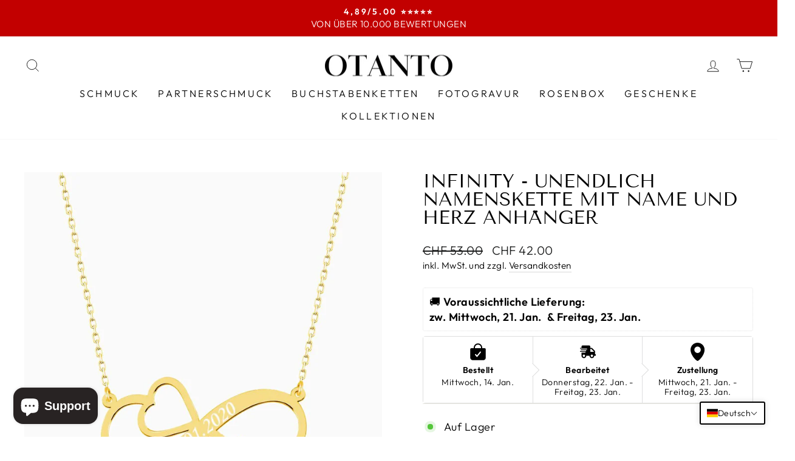

--- FILE ---
content_type: text/javascript; charset=utf-8
request_url: https://otanto.ch/products/geschenk-tragetasche.js
body_size: -78
content:
{"id":7133707010204,"title":"GESCHENKTASCHE","handle":"geschenk-tragetasche","description":"","published_at":"2021-11-09T17:45:20+01:00","created_at":"2021-11-09T17:45:00+01:00","vendor":"Otanto","type":"","tags":["Tragetasche"],"price":500,"price_min":500,"price_max":500,"available":true,"price_varies":false,"compare_at_price":700,"compare_at_price_min":700,"compare_at_price_max":700,"compare_at_price_varies":false,"variants":[{"id":41195118002332,"title":"Default Title","option1":"Default Title","option2":null,"option3":null,"sku":"","requires_shipping":true,"taxable":true,"featured_image":null,"available":true,"name":"GESCHENKTASCHE","public_title":null,"options":["Default Title"],"price":500,"weight":0,"compare_at_price":700,"inventory_management":"shopify","barcode":"","requires_selling_plan":false,"selling_plan_allocations":[]}],"images":["\/\/cdn.shopify.com\/s\/files\/1\/0069\/1296\/6713\/products\/geschenk-tragetasche-157850.jpg?v=1636521948"],"featured_image":"\/\/cdn.shopify.com\/s\/files\/1\/0069\/1296\/6713\/products\/geschenk-tragetasche-157850.jpg?v=1636521948","options":[{"name":"Title","position":1,"values":["Default Title"]}],"url":"\/products\/geschenk-tragetasche","media":[{"alt":"Geschenk Tragetasche - Otanto","id":24584730181788,"position":1,"preview_image":{"aspect_ratio":1.0,"height":1000,"width":1000,"src":"https:\/\/cdn.shopify.com\/s\/files\/1\/0069\/1296\/6713\/products\/geschenk-tragetasche-157850.jpg?v=1636521948"},"aspect_ratio":1.0,"height":1000,"media_type":"image","src":"https:\/\/cdn.shopify.com\/s\/files\/1\/0069\/1296\/6713\/products\/geschenk-tragetasche-157850.jpg?v=1636521948","width":1000}],"requires_selling_plan":false,"selling_plan_groups":[]}

--- FILE ---
content_type: text/javascript; charset=utf-8
request_url: https://otanto.ch/products/rosenbox-mit-echten-rosen-kopie.js
body_size: 436
content:
{"id":9562359496968,"title":"EWIGE ROSENBOX","handle":"rosenbox-mit-echten-rosen-kopie","description":"\u003cp\u003eEchte Rose, die lebenlang hält.\u003cbr\u003eInkl. Geschenktasche\u003c\/p\u003e\n\u003cp\u003e\u003cbr\u003e\u003cstrong\u003eMaße:\u003c\/strong\u003e 10 x 10 x 8 cm\u003c\/p\u003e","published_at":"2024-11-23T14:04:12+01:00","created_at":"2024-11-23T14:04:12+01:00","vendor":"Otanto","type":"","tags":["Tragetasche"],"price":2100,"price_min":2100,"price_max":2100,"available":true,"price_varies":false,"compare_at_price":4200,"compare_at_price_min":4200,"compare_at_price_max":4200,"compare_at_price_varies":false,"variants":[{"id":50379160224008,"title":"Default Title","option1":"Default Title","option2":null,"option3":null,"sku":null,"requires_shipping":true,"taxable":true,"featured_image":null,"available":true,"name":"EWIGE ROSENBOX","public_title":null,"options":["Default Title"],"price":2100,"weight":0,"compare_at_price":4200,"inventory_management":"shopify","barcode":null,"requires_selling_plan":false,"selling_plan_allocations":[]}],"images":["\/\/cdn.shopify.com\/s\/files\/1\/0069\/1296\/6713\/files\/rosenbox-mit-echten-und-ewigen-rosen-787927.jpg?v=1742990427"],"featured_image":"\/\/cdn.shopify.com\/s\/files\/1\/0069\/1296\/6713\/files\/rosenbox-mit-echten-und-ewigen-rosen-787927.jpg?v=1742990427","options":[{"name":"Title","position":1,"values":["Default Title"]}],"url":"\/products\/rosenbox-mit-echten-rosen-kopie","media":[{"alt":"Rosenbox mit echten und ewigen Rosen - OTANTO","id":43023044116744,"position":1,"preview_image":{"aspect_ratio":1.0,"height":1247,"width":1247,"src":"https:\/\/cdn.shopify.com\/s\/files\/1\/0069\/1296\/6713\/files\/rosenbox-mit-echten-und-ewigen-rosen-787927.jpg?v=1742990427"},"aspect_ratio":1.0,"height":1247,"media_type":"image","src":"https:\/\/cdn.shopify.com\/s\/files\/1\/0069\/1296\/6713\/files\/rosenbox-mit-echten-und-ewigen-rosen-787927.jpg?v=1742990427","width":1247},{"alt":null,"id":43013770772744,"position":2,"preview_image":{"aspect_ratio":1.778,"height":1080,"width":1920,"src":"https:\/\/cdn.shopify.com\/s\/files\/1\/0069\/1296\/6713\/files\/preview_images\/6805f929d6b446f3bf463abd134bcda8.thumbnail.0000000000.jpg?v=1732367156"},"aspect_ratio":1.775,"duration":6380,"media_type":"video","sources":[{"format":"mp4","height":480,"mime_type":"video\/mp4","url":"https:\/\/cdn.shopify.com\/videos\/c\/vp\/6805f929d6b446f3bf463abd134bcda8\/6805f929d6b446f3bf463abd134bcda8.SD-480p-1.5Mbps-38616571.mp4","width":852},{"format":"mp4","height":1080,"mime_type":"video\/mp4","url":"https:\/\/cdn.shopify.com\/videos\/c\/vp\/6805f929d6b446f3bf463abd134bcda8\/6805f929d6b446f3bf463abd134bcda8.HD-1080p-7.2Mbps-38616571.mp4","width":1920},{"format":"mp4","height":720,"mime_type":"video\/mp4","url":"https:\/\/cdn.shopify.com\/videos\/c\/vp\/6805f929d6b446f3bf463abd134bcda8\/6805f929d6b446f3bf463abd134bcda8.HD-720p-4.5Mbps-38616571.mp4","width":1280},{"format":"m3u8","height":1080,"mime_type":"application\/x-mpegURL","url":"https:\/\/cdn.shopify.com\/videos\/c\/vp\/6805f929d6b446f3bf463abd134bcda8\/6805f929d6b446f3bf463abd134bcda8.m3u8","width":1920}]}],"requires_selling_plan":false,"selling_plan_groups":[]}

--- FILE ---
content_type: text/javascript; charset=utf-8
request_url: https://otanto.ch/products/option-set-109493-select-1.js
body_size: -284
content:
{"id":7978894328072,"title":"KETTENLÄNGE","handle":"option-set-109493-select-1","description":"","published_at":"2022-06-30T15:21:49+02:00","created_at":"2022-06-30T15:21:49+02:00","vendor":"Otanto","type":"OPTIONS_HIDDEN_PRODUCT","tags":["globo-product-options","option-set-109493-select-1"],"price":600,"price_min":600,"price_max":600,"available":true,"price_varies":false,"compare_at_price":null,"compare_at_price_min":0,"compare_at_price_max":0,"compare_at_price_varies":false,"variants":[{"id":43577300713736,"title":"45 + 5 cm","option1":"45 + 5 cm","option2":null,"option3":null,"sku":"","requires_shipping":true,"taxable":true,"featured_image":null,"available":true,"name":"KETTENLÄNGE - 45 + 5 cm","public_title":"45 + 5 cm","options":["45 + 5 cm"],"price":600,"weight":0,"compare_at_price":null,"inventory_management":"shopify","barcode":"","requires_selling_plan":false,"selling_plan_allocations":[]},{"id":43577300746504,"title":"50 + 5 cm","option1":"50 + 5 cm","option2":null,"option3":null,"sku":null,"requires_shipping":true,"taxable":true,"featured_image":null,"available":true,"name":"KETTENLÄNGE - 50 + 5 cm","public_title":"50 + 5 cm","options":["50 + 5 cm"],"price":600,"weight":0,"compare_at_price":null,"inventory_management":"shopify","barcode":null,"requires_selling_plan":false,"selling_plan_allocations":[]},{"id":43577300779272,"title":"55 + 5 cm","option1":"55 + 5 cm","option2":null,"option3":null,"sku":null,"requires_shipping":true,"taxable":true,"featured_image":null,"available":true,"name":"KETTENLÄNGE - 55 + 5 cm","public_title":"55 + 5 cm","options":["55 + 5 cm"],"price":600,"weight":0,"compare_at_price":null,"inventory_management":"shopify","barcode":null,"requires_selling_plan":false,"selling_plan_allocations":[]}],"images":["\/\/cdn.shopify.com\/s\/files\/1\/0069\/1296\/6713\/products\/kettenlange-913518.png?v=1657119436"],"featured_image":"\/\/cdn.shopify.com\/s\/files\/1\/0069\/1296\/6713\/products\/kettenlange-913518.png?v=1657119436","options":[{"name":"Title","position":1,"values":["45 + 5 cm","50 + 5 cm","55 + 5 cm"]}],"url":"\/products\/option-set-109493-select-1","media":[{"alt":"KETTENLÄNGE - Otanto","id":33212620767496,"position":1,"preview_image":{"aspect_ratio":1.0,"height":256,"width":256,"src":"https:\/\/cdn.shopify.com\/s\/files\/1\/0069\/1296\/6713\/products\/kettenlange-913518.png?v=1657119436"},"aspect_ratio":1.0,"height":256,"media_type":"image","src":"https:\/\/cdn.shopify.com\/s\/files\/1\/0069\/1296\/6713\/products\/kettenlange-913518.png?v=1657119436","width":256}],"requires_selling_plan":false,"selling_plan_groups":[]}

--- FILE ---
content_type: text/javascript; charset=utf-8
request_url: https://otanto.ch/products/rosenbox-mit-echten-rosen.js
body_size: 726
content:
{"id":7990714040584,"title":"ROSENBOX MIT ECHTEN ROSEN","handle":"rosenbox-mit-echten-rosen","description":"\u003cp\u003eEchte Rosen, die bis zu zwei Jahre halten\u003cbr\u003eInkl. Geschenktasche\u003c\/p\u003e\n\u003cp\u003e\u003cbr\u003e\u003cstrong\u003eMaße:\u003c\/strong\u003e 22 x 12 x 7 cm\u003c\/p\u003e","published_at":"2022-08-02T14:25:01+02:00","created_at":"2022-08-02T14:15:56+02:00","vendor":"Otanto","type":"","tags":["Tragetasche"],"price":2700,"price_min":2700,"price_max":2700,"available":true,"price_varies":false,"compare_at_price":4200,"compare_at_price_min":4200,"compare_at_price_max":4200,"compare_at_price_varies":false,"variants":[{"id":43609756401928,"title":"Default Title","option1":"Default Title","option2":null,"option3":null,"sku":"","requires_shipping":true,"taxable":true,"featured_image":null,"available":true,"name":"ROSENBOX MIT ECHTEN ROSEN","public_title":null,"options":["Default Title"],"price":2700,"weight":0,"compare_at_price":4200,"inventory_management":"shopify","barcode":"","requires_selling_plan":false,"selling_plan_allocations":[]}],"images":["\/\/cdn.shopify.com\/s\/files\/1\/0069\/1296\/6713\/files\/rosenbox-mit-echten-rosen-8977746.jpg?v=1759898074","\/\/cdn.shopify.com\/s\/files\/1\/0069\/1296\/6713\/files\/rosenbox-mit-echten-rosen-200133.jpg?v=1759845958"],"featured_image":"\/\/cdn.shopify.com\/s\/files\/1\/0069\/1296\/6713\/files\/rosenbox-mit-echten-rosen-8977746.jpg?v=1759898074","options":[{"name":"Title","position":1,"values":["Default Title"]}],"url":"\/products\/rosenbox-mit-echten-rosen","media":[{"alt":"ROSENBOX MIT ECHTEN ROSEN - OTANTO","id":60452611784968,"position":1,"preview_image":{"aspect_ratio":1.0,"height":1248,"width":1248,"src":"https:\/\/cdn.shopify.com\/s\/files\/1\/0069\/1296\/6713\/files\/rosenbox-mit-echten-rosen-8977746.jpg?v=1759898074"},"aspect_ratio":1.0,"height":1248,"media_type":"image","src":"https:\/\/cdn.shopify.com\/s\/files\/1\/0069\/1296\/6713\/files\/rosenbox-mit-echten-rosen-8977746.jpg?v=1759898074","width":1248},{"alt":"Rosenbox mit echten Rosen - OTANTO","id":42858915725576,"position":2,"preview_image":{"aspect_ratio":1.0,"height":2000,"width":2000,"src":"https:\/\/cdn.shopify.com\/s\/files\/1\/0069\/1296\/6713\/files\/rosenbox-mit-echten-rosen-200133.jpg?v=1759845958"},"aspect_ratio":1.0,"height":2000,"media_type":"image","src":"https:\/\/cdn.shopify.com\/s\/files\/1\/0069\/1296\/6713\/files\/rosenbox-mit-echten-rosen-200133.jpg?v=1759845958","width":2000}],"requires_selling_plan":false,"selling_plan_groups":[]}